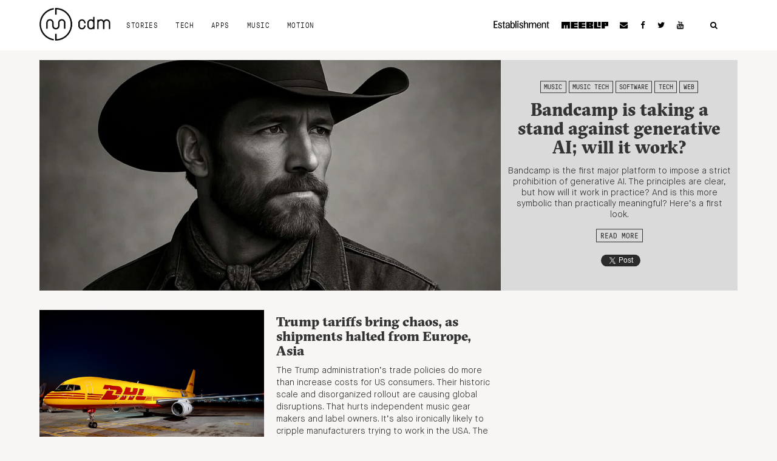

--- FILE ---
content_type: text/html; charset=utf-8
request_url: https://www.google.com/recaptcha/api2/aframe
body_size: 266
content:
<!DOCTYPE HTML><html><head><meta http-equiv="content-type" content="text/html; charset=UTF-8"></head><body><script nonce="FIb2vIHaFsHtJUcWW-tmYQ">/** Anti-fraud and anti-abuse applications only. See google.com/recaptcha */ try{var clients={'sodar':'https://pagead2.googlesyndication.com/pagead/sodar?'};window.addEventListener("message",function(a){try{if(a.source===window.parent){var b=JSON.parse(a.data);var c=clients[b['id']];if(c){var d=document.createElement('img');d.src=c+b['params']+'&rc='+(localStorage.getItem("rc::a")?sessionStorage.getItem("rc::b"):"");window.document.body.appendChild(d);sessionStorage.setItem("rc::e",parseInt(sessionStorage.getItem("rc::e")||0)+1);localStorage.setItem("rc::h",'1769022335002');}}}catch(b){}});window.parent.postMessage("_grecaptcha_ready", "*");}catch(b){}</script></body></html>